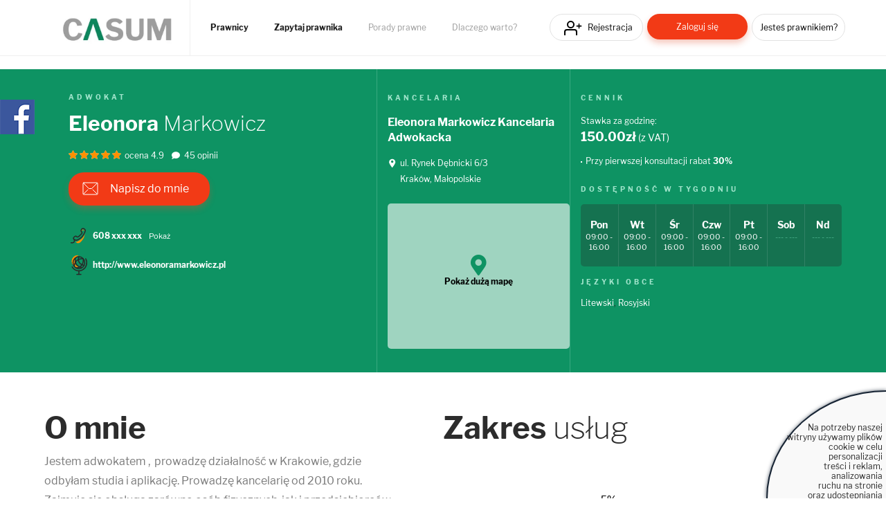

--- FILE ---
content_type: text/html; charset=UTF-8
request_url: https://casum.pl/Adwokat/Eleonora-Markowicz?answerPage=2
body_size: 14824
content:
<!DOCTYPE html>
<html lang="pl">
    <head>
        <!-- CookiePro Cookie Consent Notice start for casum.pl -->






        <!-- Koniec powiadomienia o zgód plików cookie CookiePro dla casum.pl -->


    <!-- Global site tag (gtag.js) - Google Analytics -->
<script async src="https://www.googletagmanager.com/gtag/js?id=UA-15035756-25"></script>
<script>
  window.dataLayer = window.dataLayer || [];
  function gtag(){dataLayer.push(arguments);}
  gtag('js', new Date());
  gtag('config', 'UA-15035756-25');
</script>    <title>Adwokat
    Eleonora Markowicz
            - Kraków</title>
    <meta charset="UTF-8" />
    <meta name="viewport" content="width=device-width, initial-scale=1">
    <meta name="description" content="Adwokat Eleonora Markowicz - skontaktuj się z prawnikiem z miasta Kraków. Sprawdź zakres oferowanych usług prawnych.">
    <meta name="keywords" content="adwokat, radca prawny, prawnik, prawo, porady prawne">
    <meta property="og:image" content="https://www.casum.pl/bundles/app/images/logo-casum.png" 
    <meta property=”og:url” content=”https://casum.pl” />
        <link rel="icon" type="image/x-icon" href="/favicon.ico" />
        
    <link rel="stylesheet" href="/bundles/app/css/jquery.datetimepicker.css" />
    <link rel="stylesheet" href="/bundles/app/js/ui/jquery-ui.min.css" />
    <link rel="stylesheet" href="/bundles/app/css/bootstrap.min.css">
    <link rel="stylesheet" href="/build/app.0efeaefb.css">
    <link rel="stylesheet" href="https://use.fontawesome.com/releases/v5.0.13/css/all.css" integrity="sha384-DNOHZ68U8hZfKXOrtjWvjxusGo9WQnrNx2sqG0tfsghAvtVlRW3tvkXWZh58N9jp" crossorigin="anonymous">
</head>
<body>

    
<header class="page-head">
    <div class="grid">
        <div class="page-logo">
            <a href="/"><img class="lazy-load-img" data-src="/bundles/app/images/logo-casum.webp" alt="Logo" /></a>
        </div>

        <nav class="primary-nav">
                        <ul>
                <li class="primary-nav__item"><a href="/prawnicy" class="primary-nav__link" title="Prawnicy">Prawnicy</a></li>
                <li class="primary-nav__item"><a href="/zadaj-bezplatne-pytanie" class="primary-nav__link" title="Zapytaj prawnika">Zapytaj prawnika</a></li>
                <li class="primary-nav__item"><a href="/porady-prawne" class="primary-nav__link" title="Porady prawne">Porady prawne</a></li>
                <li class="primary-nav__item"><a href="/dlaczego-warto" class="primary-nav__link" title="Dlaczego warto?">Dlaczego warto?</a></li>
            </ul>
        </nav>

        <nav class="secondary-nav">
                            <ul>
                    <li class="secondary-nav__item"><a href="/rejestracja" class="secondary-nav__link btn btn__icon icon__register btn--header-register" title="Rejestracja">Rejestracja</a></li>
                    <li class="secondary-nav__item"><a href="/logowanie" class="secondary-nav__link btn btn__short btn__fill btn__fill--red btn--header-login" title="Zaloguj się">Zaloguj się</a></li>
                    <li class="secondary-nav__item"><a href="/rejestracja?type=lawyer" class="secondary-nav__link btn btn__text--small btn--header-ask" title="Jesteś prawnikiem?">Jesteś prawnikiem?</a></li>
                </ul>
                    </nav>

    </div>
</header>

<p class="hamburger__menu--link"><img src="/bundles/app/images/icons/icon__hamburger.svg" alt="Menu" class="mobile-only" /></p>

<div class="hamburger__menu">
    <div class="hamburger__menu--content"></div>
</div>
    
<div class="main-widget-1 hidden" data-url="/rejestracja">
    <span class="main-widget-1__btn-close hidden" title="Zamknij"><i class="far fa-times-circle"></i></span>
    
    <p>Stwórz <strong>darmową</strong> stronę www Twojej kancelarii.<br/><br/>
        <strong>250 osób dziennie</strong> szuka porady prawnej.<br/>
        Reklamuj się za darmo wśród <span class="main-widget-1__respect"><strong>18 mln</strong></span> użytkowników serwisów:
    </p>
    
    <div class="main-widget-1__slider">

        <a href="https://www.arslege.pl/" target="_blank"><img src="/bundles/app/images/arslege.png" alt="Logo arslege" /></a>
        <a href="https://www.bankier.pl/" rel="nofollow" target="_blank"><img src="/bundles/app/images/logo_bankier.webp" alt="Logo bankier" /></a>
        <a href="https://www.pb.pl/" rel="nofollow" target="_blank"><img src="/bundles/app/images/logo_puls_biznesu.webp" alt="Logo puls biznesu" /></a>
        <a href="https://www.lexlege.pl/" target="_blank"><img src="/bundles/app/images/logo_lexlege.webp" alt="Logo lexlege" /></a>
            
    </div>
</div>

<main>
    <div class="container">
        <div class="row">
            <div class="col-md-12">
                            </div>
        </div>
    </div>
        <div id="content">

        <div class="box__record">

            <div class="box__record--top">

                <div class="grid">

                    <div class="box__record--top-content">

                        <div class="box__record-lawyer">

                            <div class="box__record--primary">
                                <p>
                                                                            <svg
                    class="lazy-load-img"
                    aria-hidden="true"
                    focusable="false"
                    data-prefix="fas"
                    data-icon="circle"
                    role="img"
                    xmlns="http://www.w3.org/2000/svg"
                    viewBox="0 0 512 512">
                    <path fill="#ffe6cc" d="M256 8C119 8 8 119 8 256s111 248 248 248 248-111 248-248S393 8 256 8z"></path>
                    <text style="font-family: Libre Franklin;" x="50%" y="50%" fill="white" text-anchor="middle" alignment-baseline="middle" dy=".3em" font-size="200">EM</text>
                </svg>
                                                                    </p>
                            </div>

                            <div class="box__record--secondary">
                                <h1>
                                    <p class="box__record-lawyer--par">Adwokat</p>

                                    <p class="box__record-lawyer--name"><a href="/Adwokat/Eleonora-Markowicz" title="Adwokat Eleonora Markowicz"><strong>Eleonora</strong> Markowicz</a></p>
                                </h1>
                                <div class="box__record-lawyer--stars lawyer-stars-box">
                                    <input type="hidden" class="lawyer-stars-box__value" value="4.87" />
                                    <div class="stars-outer" title="Ocena 4.8">
                                        <div class="stars-inner"></div>
                                    </div>
                                                                        <a class="box__reviews--anchor" href="#box__reviews-wrapper">                                        ocena 4.9
                                        <span class="box__record-lawyer--reviews-info">
                                            <i class="fas fa-comment"></i>
                                                                                        45
                                                                                                                                                                                    opinii
                                                                                    </span>
                                        </a>                                </div>

                                <p class="box__record-lawyer--cta"><a href="/Adwokat/Eleonora-Markowicz/zadaj-pytanie" class="btn btn__large btn__fill btn__fill--red btn__icon icon__envelope" title="Napisz do mnie">Napisz do mnie</a></p>

                                <div class="box__record-lawyer--contact">
                                    
                                        <p class="box__record-lawyer--phone">
                                            <span><a class="box__record-lawyer--phone__number" href="tel:608735697" title="608735697" data-number="608735697">608 xxx xxx</a><a href="#" class="show-full-number" data-toggle="tooltip" title="Pamiętaj! Podczas rozmowy z prawnikiem powołaj się na casum.pl.">Pokaż</a></span>
                                        </p>

                                    

                                    
                                                                                    <p class="box__record-lawyer--web">
                                                <span><a href="http://www.eleonoramarkowicz.pl" target="_blank" rel="nofollow" title="http://www.eleonoramarkowicz.pl">http://www.eleonoramarkowicz.pl</a></span>
                                            </p>
                                        
                                                                        <input type="hidden" class="show-full-number-url" value="/profil-prawnika/49619/pokaz-kontakt" />
                                </div>

                            </div>

                        </div>

                        <div class="box__record-company">

                            
                                <p class="box__record-lawyer--par">Kancelaria</p>

                                <h2><p class="box__record-lawyer--company"><a href="/wizytowka-kancelarii/Eleonora-Markowicz-Kancelaria-Adwokacka" title="Eleonora Markowicz Kancelaria Adwokacka">Eleonora Markowicz Kancelaria Adwokacka</a></p></h2>

                                <p class="box__record-lawyer--street">
                                                                            ul. Rynek Dębnicki
                                    
                                                                            6/3
                                                                    </p>

                                <p class="box__record-lawyer--city">
                                                                            
                                    
                                                                            Kraków, Małopolskie
                                                                    </p>

                            
                            <div class="box__record-lawyer--map">
                                <div class="box__search-results-link--shadow"><i class="fas fa-map-marker-alt"></i><p>Pokaż dużą mapę</p></div>

                                                                    <iframe class="box__record-lawyer--map__map" src="https://www.google.com/maps/embed/v1/place?key=AIzaSyCvmOXBUZPt0EyBFQRPLxR3ePp0ZGhIUwU&amp;q=Kraków,Rynek+Dębnicki+6/3,Małopolskie" allowFullScreen="true" webkitallowfullscreen="true" mozallowfullscreen="true"></iframe>
                                                                </div>

                        </div>

                        <div class="box__record-pricelist">

                            
                                <div class="box__record-pricelist--top">

                                    <p class="box__record-lawyer--par">Cennik</p>

                                    <p class="box__record-lawyer--rate">
                                        Stawka za godzinę:<br>
                                        <span><strong>150.00zł</strong> (z VAT)</span>
                                    </p>

                                    <ul class="list-d">
                                                                                    <li class="list-d__item">Przy pierwszej konsultacji rabat <strong>30%</strong></li>
                                                                                </ul>

                                </div>

                                <div class="box__record-pricelist--bottom">

                                    <p class="box__record-lawyer--par mod-a">Dostępność w tygodniu</p>

                                    <div class="box__record-availability">

                                        
                                            <div class="box__record-availability--item">

                                                <p class="box__record-availability--day">Pon</p>
                                                <p class="box__record-availability--hour">
                                                                                                            <span>09:00</span>
                                                                                                        -
                                                                                                            <span>16:00</span>
                                                                                                    </p>

                                            </div>
                                            <div class="box__record-availability--item">

                                                <p class="box__record-availability--day">Wt</p>
                                                <p class="box__record-availability--hour">
                                                                                                            <span>09:00</span>
                                                                                                        -
                                                                                                            <span>16:00</span>
                                                                                                    </p>

                                            </div>
                                            <div class="box__record-availability--item">

                                                <p class="box__record-availability--day">Śr</p>
                                                <p class="box__record-availability--hour">
                                                                                                            <span>09:00</span>
                                                                                                        -
                                                                                                            <span>16:00</span>
                                                                                                    </p>

                                            </div>
                                            <div class="box__record-availability--item">

                                                <p class="box__record-availability--day">Czw</p>
                                                <p class="box__record-availability--hour">
                                                                                                            <span>09:00</span>
                                                                                                        -
                                                                                                            <span>16:00</span>
                                                                                                    </p>

                                            </div>
                                            <div class="box__record-availability--item">

                                                <p class="box__record-availability--day">Pt</p>
                                                <p class="box__record-availability--hour">
                                                                                                            <span>09:00</span>
                                                                                                        -
                                                                                                            <span>16:00</span>
                                                                                                    </p>

                                            </div>
                                            <div class="box__record-availability--item">

                                                <p class="box__record-availability--day">Sob</p>
                                                <p class="box__record-availability--hour mod-a">
                                                                                                            ---
                                                                                                        -
                                                                                                            ---
                                                                                                    </p>

                                            </div>
                                            <div class="box__record-availability--item">

                                                <p class="box__record-availability--day">Nd</p>
                                                <p class="box__record-availability--hour mod-a">
                                                                                                            ---
                                                                                                        -
                                                                                                            ---
                                                                                                    </p>

                                            </div>
                                                                            </div>

                                </div>

                                                                    <div class="box__record-pricelist--languages">

                                        <p class="box__record-lawyer--par mod-a">Języki obce</p>
                                        <div class="box__record-pricelist--languages__list">

                                            
                                                                                                                                                            <a href="/prawnicy/pl?lawyer_search_filters%5Blang%5D%5B%5D=53" title="Litewski">Litewski</a>, 
                                                                                                    
                                            
                                                                                                                                                            <a href="/prawnicy/pl?lawyer_search_filters%5Blang%5D%5B%5D=76" title="Rosyjski">Rosyjski</a>
                                                                                                    
                                            
                                        </div>

                                    </div>
                                
                            
                        </div>

                    </div>

                </div>

            </div>


                            <div class="box__record-bottom">

                    <div class="grid">

                        <div class="box__record--bottom-inner">

                            <div class="box__record--bottom-primary">

                                <h2 class="header-c"><strong>O mnie</strong></h2>

                                <div class="box__record-bottom--desc">
                                    <p>Jestem adwokatem ,&nbsp; prowadzę działalność w Krakowie, gdzie odbyłam studia i aplikację. Prowadzę kancelarię od 2010 roku. Zajmuję się obsługą zar&oacute;wno os&oacute;b fizycznych, jak i przedsiębiorc&oacute;w.&nbsp; Obsługę prawną prowadzę także w języku rosyjskim.</p>
                                </div>

                            </div>

                            <div class="box__record--bottom-secondary">

                                <h2 class="header-c" style="display:inline-block;"><strong>Zakres</strong> usług</h2>

                                
                                <div class="box__record--bottom-secondary__chart">

                                    <canvas id="example-chart"></canvas>
                                    <input type="hidden" class="url-lawyer-chart-categories" value="/prawnik-wykres/kategorie/49619" />

                                </div>

                                <div class="box__record--bottom-secondary__legend"></div>

                            </div>

                        </div>

                    </div>

                </div>

                <div class="box__record--cv">

                    <div class="box__record--cv-inner">

                        <ul class="tabs-nav mod-a">
                            <li><a href="#experience" title="Doświadczenie">Doświadczenie</a></li>
                            <li><a href="#education" title="Wykształcenie, języki i kursy">Wykształcenie, języki i kursy</a></li>
                            <li><a href="#cases" title="Przeprowadzone sprawy">Przeprowadzone sprawy</a></li>
                        </ul>

                        <div class="tabs">
                            <div class="tab" id="experience">

                                <div class="box__record--cv-content">

                                    <ul class="list-f">

                                        
                                            
                                                <li class="list-f__item">

                                                    <p class="list-f__par-a">Kaczor Klimczyk Pucher Wypiór adwokaci spółka partnerska</p>
                                                    <p class="list-f__par-b">
                                                                                                                    Prawnik
                                                                                                            </p>
                                                                                                            <p class="list-f__par-c">2005 - 2010</p>
                                                                                                        <p class="list-f__par-d"></p>

                                                </li>

                                            
                                                <li class="list-f__item">

                                                    <p class="list-f__par-a">Eleonora Markowicz Kancelaria  Adwokacka</p>
                                                    <p class="list-f__par-b">
                                                                                                                    Adwokat
                                                                                                            </p>
                                                                                                        <p class="list-f__par-d">Świadczę usługi prawne zarówno na rzecz osób fizycznych, jak i przedsiębiorców.  Zajmuję się sprawami z szeroko  pojętego prawa cywilnego i gospodarczego, jak równiez  sprawami z zakresu prawa pracy oraz sprawami karnymi.  Biegle władam językiem rosyjskim i litewskim.</p>

                                                </li>

                                            
                                        
                                    </ul>

                                    <div class="box__record--cv-content-more">
                                        <ul class="list-f">

                                                                                                                                            
                                                                                                        
                                                
                                                                                                        
                                                
                                                                                    </ul>

                                    </div>

                                </div>

                                
                            </div>
                            <div class="tab" id="education">

                                <div class="box__record--cv-content">
                                    <h4>Uczelnie</h4>
                                                                            <hr/>
                                        <ul class="list-f">
                                            
                                                <li class="list-f__item">

                                                    <p class="list-f__par-a">Uniwersytet Jagielloński</p>
                                                    <p class="list-f__par-b">
                                                                                                                    magister,
                                                                                                                                                                            Prawo
                                                                                                            </p>
                                                                                                        <p class="list-f__par-d">
                                                                                                            </p>

                                                </li>

                                                                                    </ul>
                                    
                                    <h4>Języki</h4>
                                                                            <hr/>
                                        <ul class="list-f">
                                            
                                                <li class="list-f__item">

                                                    <p class="list-f__par-a">
                                                                                                                    Litewski
                                                                                                            </p>
                                                    <p class="list-f__par-b">Język ojczysty lub osoba dwujęzyczna</p>

                                                </li>

                                            
                                                <li class="list-f__item">

                                                    <p class="list-f__par-a">
                                                                                                                    Rosyjski
                                                                                                            </p>
                                                    <p class="list-f__par-b">Język ojczysty lub osoba dwujęzyczna</p>

                                                </li>

                                                                                    </ul>
                                    
                                    <h4>Kursy</h4>
                                                                            - brak wpisów
                                    
                                </div>

                            </div>
                            <div class="tab" id="cases">

                                <div class="box__record--cv-content">

                                                                            <ul class="list-f">
                                                                                            <li class="list-f__item">

                                                    <p class="list-f__par-a">
                                                                                                                    Sprawa dt. kategorii: Pozostałe sprawy firmowe<br/>
                                                                                                            </p>
                                                    <p class="list-f__par-c">Data zakończenia: 2026-01-19</p>
                                                    <p class="list-f__par-d">
                                                                                                                    Likwidacja spółek z o.o.
                                                                                                            </p>

                                                </li>

                                                                                            <li class="list-f__item">

                                                    <p class="list-f__par-a">
                                                                                                                    Sprawa dt. kategorii: Działalność gospodarcza- zakładanie i obsługa<br/>
                                                                                                            </p>
                                                    <p class="list-f__par-c">Data zakończenia: 2026-01-19</p>
                                                    <p class="list-f__par-d">
                                                                                                                    Stała  i doraźna obsługa firmy,  reprezentacja w postępowaniach rejestrowych, przygotowanie  uchwał na zzw,  reprezentacja w postępowaniach sądowych i egzekucyjnych przeciwko dłużnikom
                                                                                                            </p>

                                                </li>

                                                                                            <li class="list-f__item">

                                                    <p class="list-f__par-a">
                                                                                                                    Sprawa dt. kategorii: Nieruchomości<br/>
                                                                                                            </p>
                                                    <p class="list-f__par-c">Data zakończenia: 2026-01-19</p>
                                                    <p class="list-f__par-d">
                                                                                                                    Zniesienie wspówłasności, zasiedzenie, dział majątku wspólnego obejmującego nieruchomość.
                                                                                                            </p>

                                                </li>

                                                                                            <li class="list-f__item">

                                                    <p class="list-f__par-a">
                                                                                                                    Sprawa dt. kategorii: Rozwody<br/>
                                                                                                            </p>
                                                    <p class="list-f__par-c">Data zakończenia: 2026-01-19</p>
                                                    <p class="list-f__par-d">
                                                                                                                    Zastępstwo w sprawach o rozwód
                                                                                                            </p>

                                                </li>

                                                                                            <li class="list-f__item">

                                                    <p class="list-f__par-a">
                                                                                                                    Sprawa dt. kategorii: Spadki i testamenty<br/>
                                                                                                            </p>
                                                    <p class="list-f__par-c">Data zakończenia: 2026-01-19</p>
                                                    <p class="list-f__par-d">
                                                                                                                    Sprawy  o stwierdzenie nabycia spadku oraz o zachowek
                                                                                                            </p>

                                                </li>

                                                                                    </ul>
                                    
                                </div>

                            </div>
                        </div>

                    </div>
                </div>


                <div class="grid">

                    <div id="box__reviews-wrapper" class="box__reviews">

                        <h2 class="header-c"><strong>Opinie</strong></h2>

                        <div class="box__reviews--top">

                            <div class="box__reviews--top-inner">
                                <p class="box__review--top-rating">4.8</p>
                                <div class="box__reviews--top-content">
                                    <p class="box__review--top-title">Ocena ogólna</p>
                                    <div class="box__review--top-stars lawyer-stars-box">
                                        <input type="hidden" class="lawyer-stars-box__value" value="4.87" />
                                        <div class="stars-outer" title="Ocena 4.8">
                                            <div class="stars-inner"></div>
                                        </div>
                                                                                (45
                                                                                                                                                                    opinii)
                                        
                                    </div>
                                </div>
                            </div>

                            <p class="box__reviews--top-cta"><button class="btn btn__short btn__fill btn__fill--red btn__show-rate-form" title="Dodaj opinię" data-toggle="collapse" data-target="#add-new-review">Dodaj opinię</button></p>

                        </div>

                                                    <div id="add-new-review" class="collapse">

                                <div class="box__reviews__add-new">
                                    <h3>Dodaj swoją opinię</h3>

                                    <div>
                                        <p><strong>Jak prawidłowo napisać opinię, aby została opublikowana?</strong></p>

                                        <p>Pamiętaj, żeby Twoja opinia:</p>

                                        <ul class="box__reviews__add-new--list">
                                            <li>nie zawierała wrogich, niekulturalnych zwrotów,</li>
                                            <li>dotyczyła jednego, konkretnego prawnika,</li>
                                            <li>była szczegółowa i bogata w detale dotyczące przeprowadzonej sprawy,</li>
                                            <li>nie odnosiła się do sfery prywatnej prawnika,</li>
                                            <li>opisywała tylko Twoje doświadczenia, a nie przypadki innych osób.</li>
                                        </ul>

                                    </div>

                                    <div class="box__reviews__add-new--msg"></div>



                                    <form name="form" method="post" id="box__reviews__add-new--form">

                                    <div class="form-group">
                                        <label for="form_ocena">Twoja ocena</label>
                                        <div class="form-input-error">
                                            
                                        </div>
                                        <div class="star-rating" title="Ocena 0">
                                            <span class="far fa-star" data-rating="1"></span>
                                            <span class="far fa-star" data-rating="2"></span>
                                            <span class="far fa-star" data-rating="3"></span>
                                            <span class="far fa-star" data-rating="4"></span>
                                            <span class="far fa-star" data-rating="5"></span>
                                            <input type="text" id="form_ocena" name="form[ocena]" class="hidden" />
                                        </div>
                                    </div>

                                    <div class="form-group row">
                                        <div class="col-md-3">
                                            <label for="form_email" class="required">Adres e-mail</label>
                                            <div class="form-input-error">
                                                
                                            </div>
                                            <input type="email" id="form_email" name="form[email]" required="required" class="form-control" />
                                        </div>

                                        <div class="col-md-3">
                                            <label for="form_dataOstatniegoKontaktu">Data ostatniego kontaktu</label>
                                            <div class="form-input-error">
                                                
                                            </div>
                                            <input type="text" id="form_dataOstatniegoKontaktu" name="form[dataOstatniegoKontaktu]" class="form-control date-time-picker" />
                                        </div>
                                    </div>

                                    <div class="form-group row">
                                        <div class="col-md-6">
                                            <label for="form_rodzajSprawy" class="required">Rodzaj sprawy</label>
                                            <div class="form-input-error">
                                                
                                            </div>
                                            <input type="text" id="form_rodzajSprawy" name="form[rodzajSprawy]" required="required" class="form-control" />
                                        </div>
                                    </div>

                                    <div class="form-group">
                                        <label for="form_opis" class="required">Opis</label> <span class="form-group__text-counter"><span class="counter">0</span>/600 znaków</span>
                                        <div class="form-input-error">
                                            
                                        </div>
                                        <textarea id="form_opis" name="form[opis]" required="required" placeholder="Komentarz do oceny" class="form-control"></textarea>
                                    </div>

                                    <div class="form-group row">
                                        <div class="col-md-6">
                                            <label for="form_podpis" class="required">Podpis</label>
                                            <div class="form-input-error">
                                                
                                            </div>
                                            <input type="text" id="form_podpis" name="form[podpis]" required="required" class="form-control" />
                                        </div>
                                    </div>

                                    <div class="form-input-error"></div>
                                    <div class="form-create-question__holder mod-a">

                                        <input type="checkbox" id="form_zgody_1" name="form[zgody][]" class="checkbox__custom" value="1" />
                                        <label class="form-registration__label" for="form_zgody_1">* Oświadczam, że zapoznałem się z <a href="/regulamin?v=20241103">Regulaminem</a> i akceptuję jego treść.</label>

                                    </div>

                                    <div class="form-input-error"></div>
                                    <div class="form-create-question__holder mod-a">

                                        <input type="checkbox" id="form_zgody_2" name="form[zgody][]" class="checkbox__custom" value="2" />
                                        <label class="form-registration__label" for="form_zgody_2">Wyrażam zgodę na otrzymywanie od Prawomaniacy Sp. z o.o. informacji handlowych drogą elektroniczną dotyczących produktów i usług partnerów spółki.</label>

                                    </div>

                                    <div class="box__alert-a box__alert-a--info">
                                        <p class="box__alert-a--par">
                                            * Opinia będzie publicznie widoczna w internecie po akceptacji przez moderatora.
                                        </p>
                                    </div>

                                    <button type="submit" class="btn btn__short btn__fill btn__fill--red btn--rate-lawyer">Wyślij <i class="fas fa-long-arrow-alt-right"></i></button>

                                    <input type="hidden" id="form__token" name="form[_token]" value="_0N3ZqfUCB9u8-q80n-SdNwBdlz16p7L-onhVxdHRP8" /></form>

                                    <input type="hidden" class="show-rate-form" value="" />

                                </div>

                            </div>
                        
                                                    <ul class="nav nav-tabs list-e">
                                <li class="list-e__item active"><a href="#all-ratings" class="list-e__link state-active" data-toggle="tab" title="Wszystkie opinie (45)">Wszystkie opinie (45)</a></li>
                                <li class="list-e__item"><a href="#positive-ratings" class="list-e__link" data-toggle="tab" title="Pozytywne (45)">Pozytywne (45)</a></li>
                                <li class="list-e__item"><a href="#neutral-ratings" class="list-e__link" data-toggle="tab" title="Neutralne (0)">Neutralne (0)</a></li>
                                <li class="list-e__item"><a href="#negative-ratings" class="list-e__link" data-toggle="tab" title="Negatywne (0)">Negatywne (0)</a></li>
                            </ul>
                        
                        <div class="tab-content">
                            <div class="tab-pane fade in active" id="all-ratings">
                                    
        <div id="lawyer-opinion-425" class="box__review">

            <p class="box__review--author">
                M
            </p>

            <p class="box__review--date-place">
                <span class="box__review--date">2020.01.17</span> 
            </p>

            <div class="box__review--stars lawyer-stars-box">
                <input type="hidden" class="lawyer-stars-box__value" value="4" />
                <div class="stars-outer" title="Ocena 4">
                    <div class="stars-inner"></div>
                </div>
            </div>

            <div class="box__more-details">
                                            </div>

            <p class="box__review--answer">
                Generalnie dość rozbudowana odpowiedź na moje pytania, natomiast nie został rozwinięty temat odprawy w sytuacji likwidacji samego miejsca pracy i/lub 
            </p>

            
                <div class="box__review--answer-wrapper">
                    <p class="box__review--answer">
                        likwidacji stanowiska pracy, dlatego 4 gwiazdki. Czytałem w internecie że były już takie sprawy w których to odprawa wtedy się należy, a mam też kolegę z pracy, który taką odprawę od firmy, w której pracuje dostanie, bo w nowym miejscu jego stanowiska pracy nie będzie.
                    </p>
                </div>

                <p class="box__review--more"><a class="go-b" title="Zobacz więcej">Zobacz więcej</a></p>
            
            <div class="clr"></div>
            <br/>
            <div class="box__review--helpful">
                <div class="box__review--helpful__info-box"></div>
                <span class="box__review--helpful__title">Czy uznajesz opinię za pomocną?</span>
                <div class="box__review--helpful__more-info">
                                            100% uznało tę opinię za pomocną
                        (1 głos)
                                    </div>
                <div class="box__review--helpful__btn">
                    <button class="btn btn-default box__review--helpful__btn__item" title="Uznajesz tę opinię za pomocną?" data-url="/opinia/425/pomocna/1">TAK</button>
                    <button class="btn btn-default box__review--helpful__btn__item" title="Uważasz, że opinia jest nieprzydatna?" data-url="/opinia/425/pomocna/0">NIE</button>
                </div>
            </div>

        </div>

    
        <div id="lawyer-opinion-431" class="box__review">

            <p class="box__review--author">
                Anonim
            </p>

            <p class="box__review--date-place">
                <span class="box__review--date">2020.01.18</span> 
            </p>

            <div class="box__review--stars lawyer-stars-box">
                <input type="hidden" class="lawyer-stars-box__value" value="5" />
                <div class="stars-outer" title="Ocena 5">
                    <div class="stars-inner"></div>
                </div>
            </div>

            <div class="box__more-details">
                                            </div>

            <p class="box__review--answer">
                
            </p>

            
            <div class="clr"></div>
            <br/>
            <div class="box__review--helpful">
                <div class="box__review--helpful__info-box"></div>
                <span class="box__review--helpful__title">Czy uznajesz opinię za pomocną?</span>
                <div class="box__review--helpful__more-info">
                                    </div>
                <div class="box__review--helpful__btn">
                    <button class="btn btn-default box__review--helpful__btn__item" title="Uznajesz tę opinię za pomocną?" data-url="/opinia/431/pomocna/1">TAK</button>
                    <button class="btn btn-default box__review--helpful__btn__item" title="Uważasz, że opinia jest nieprzydatna?" data-url="/opinia/431/pomocna/0">NIE</button>
                </div>
            </div>

        </div>

    
        <div id="lawyer-opinion-451" class="box__review">

            <p class="box__review--author">
                Krystyna z Łodzi
            </p>

            <p class="box__review--date-place">
                <span class="box__review--date">2020.01.28</span> 
            </p>

            <div class="box__review--stars lawyer-stars-box">
                <input type="hidden" class="lawyer-stars-box__value" value="5" />
                <div class="stars-outer" title="Ocena 5">
                    <div class="stars-inner"></div>
                </div>
            </div>

            <div class="box__more-details">
                                            </div>

            <p class="box__review--answer">
                Jeszcze raz dziękuję. Pomogła mi Pani. Wniosłam sprawę do sądu. Mam nadzieje, że sąd w postępowaniu zaocznym załatwi sprawę, nie ma sensu wzywać wszys
            </p>

            
                <div class="box__review--answer-wrapper">
                    <p class="box__review--answer">
                        tkich uczestników, bo sprawa jest oczywista. Jeszcze raz bardzo dziękuję.
                    </p>
                </div>

                <p class="box__review--more"><a class="go-b" title="Zobacz więcej">Zobacz więcej</a></p>
            
            <div class="clr"></div>
            <br/>
            <div class="box__review--helpful">
                <div class="box__review--helpful__info-box"></div>
                <span class="box__review--helpful__title">Czy uznajesz opinię za pomocną?</span>
                <div class="box__review--helpful__more-info">
                                            0% uznało tę opinię za pomocną
                        (1 głos)
                                    </div>
                <div class="box__review--helpful__btn">
                    <button class="btn btn-default box__review--helpful__btn__item" title="Uznajesz tę opinię za pomocną?" data-url="/opinia/451/pomocna/1">TAK</button>
                    <button class="btn btn-default box__review--helpful__btn__item" title="Uważasz, że opinia jest nieprzydatna?" data-url="/opinia/451/pomocna/0">NIE</button>
                </div>
            </div>

        </div>

    
    <div class="navigation text-center">
        
    <ul class="pagination">

            <li class="pagination__item disabled">
            <span class="pagination__link pagination__link--prev"></span>
        </li>
    
    
                        <li class="pagination__item">
                <span class="pagination__link state-active">1</span>
            </li>
        
                        <li class="pagination__item">
                <a class="pagination__link" href="/Adwokat/Eleonora-Markowicz?answerPage=2&amp;rating=2#box__reviews-wrapper">2</a>
            </li>
        
                        <li class="pagination__item">
                <a class="pagination__link" href="/Adwokat/Eleonora-Markowicz?answerPage=2&amp;rating=3#box__reviews-wrapper">3</a>
            </li>
        
                        <li class="pagination__item">
                <a class="pagination__link" href="/Adwokat/Eleonora-Markowicz?answerPage=2&amp;rating=4#box__reviews-wrapper">4</a>
            </li>
        
                        <li class="pagination__item">
                <a class="pagination__link" href="/Adwokat/Eleonora-Markowicz?answerPage=2&amp;rating=5#box__reviews-wrapper">5</a>
            </li>
        
    
                                        <li class="pagination__item disabled">
                    <span class="pagination__link">&hellip;</span>
                </li>
                            <li class="pagination__item">
            <a class="pagination__link" href="/Adwokat/Eleonora-Markowicz?answerPage=2&amp;rating=15#box__reviews-wrapper">15</a>
        </li>
    
            <li class="pagination__item">
            <a class="pagination__link pagination__link--next" rel="next" href="/Adwokat/Eleonora-Markowicz?answerPage=2&amp;rating=2#box__reviews-wrapper"></a>
        </li>
        </ul>

    </div>
                            </div>

                            <div class="tab-pane fade" id="positive-ratings">
                                    
        <div id="lawyer-opinion-5636" class="box__review">

            <p class="box__review--author">
                ml.
            </p>

            <p class="box__review--date-place">
                <span class="box__review--date">2025.10.07</span> 
            </p>

            <div class="box__review--stars lawyer-stars-box">
                <input type="hidden" class="lawyer-stars-box__value" value="5" />
                <div class="stars-outer" title="Ocena 5">
                    <div class="stars-inner"></div>
                </div>
            </div>

            <div class="box__more-details">
                                            </div>

            <p class="box__review--answer">
                Odpowiedz pomocna. Dziekuje!
            </p>

            
            <div class="clr"></div>
            <br/>
            <div class="box__review--helpful">
                <div class="box__review--helpful__info-box"></div>
                <span class="box__review--helpful__title">Czy uznajesz opinię za pomocną?</span>
                <div class="box__review--helpful__more-info">
                                    </div>
                <div class="box__review--helpful__btn">
                    <button class="btn btn-default box__review--helpful__btn__item" title="Uznajesz tę opinię za pomocną?" data-url="/opinia/5636/pomocna/1">TAK</button>
                    <button class="btn btn-default box__review--helpful__btn__item" title="Uważasz, że opinia jest nieprzydatna?" data-url="/opinia/5636/pomocna/0">NIE</button>
                </div>
            </div>

        </div>

    
        <div id="lawyer-opinion-5610" class="box__review">

            <p class="box__review--author">
                Opole
            </p>

            <p class="box__review--date-place">
                <span class="box__review--date">2025.09.21</span> 
            </p>

            <div class="box__review--stars lawyer-stars-box">
                <input type="hidden" class="lawyer-stars-box__value" value="5" />
                <div class="stars-outer" title="Ocena 5">
                    <div class="stars-inner"></div>
                </div>
            </div>

            <div class="box__more-details">
                                            </div>

            <p class="box__review--answer">
                Bardzo szybka i rzeczowa odpowiedź. Dziękuję bardzo za pomoc????
            </p>

            
            <div class="clr"></div>
            <br/>
            <div class="box__review--helpful">
                <div class="box__review--helpful__info-box"></div>
                <span class="box__review--helpful__title">Czy uznajesz opinię za pomocną?</span>
                <div class="box__review--helpful__more-info">
                                    </div>
                <div class="box__review--helpful__btn">
                    <button class="btn btn-default box__review--helpful__btn__item" title="Uznajesz tę opinię za pomocną?" data-url="/opinia/5610/pomocna/1">TAK</button>
                    <button class="btn btn-default box__review--helpful__btn__item" title="Uważasz, że opinia jest nieprzydatna?" data-url="/opinia/5610/pomocna/0">NIE</button>
                </div>
            </div>

        </div>

    
        <div id="lawyer-opinion-5608" class="box__review">

            <p class="box__review--author">
                kazimierz
            </p>

            <p class="box__review--date-place">
                <span class="box__review--date">2025.09.21</span> 
            </p>

            <div class="box__review--stars lawyer-stars-box">
                <input type="hidden" class="lawyer-stars-box__value" value="5" />
                <div class="stars-outer" title="Ocena 5">
                    <div class="stars-inner"></div>
                </div>
            </div>

            <div class="box__more-details">
                                            </div>

            <p class="box__review--answer">
                Odpowiedz Prawnika była szybka i pomocna
            </p>

            
            <div class="clr"></div>
            <br/>
            <div class="box__review--helpful">
                <div class="box__review--helpful__info-box"></div>
                <span class="box__review--helpful__title">Czy uznajesz opinię za pomocną?</span>
                <div class="box__review--helpful__more-info">
                                    </div>
                <div class="box__review--helpful__btn">
                    <button class="btn btn-default box__review--helpful__btn__item" title="Uznajesz tę opinię za pomocną?" data-url="/opinia/5608/pomocna/1">TAK</button>
                    <button class="btn btn-default box__review--helpful__btn__item" title="Uważasz, że opinia jest nieprzydatna?" data-url="/opinia/5608/pomocna/0">NIE</button>
                </div>
            </div>

        </div>

    
    <div class="navigation text-center">
        
    <ul class="pagination">

            <li class="pagination__item disabled">
            <span class="pagination__link pagination__link--prev"></span>
        </li>
    
    
                        <li class="pagination__item">
                <span class="pagination__link state-active">1</span>
            </li>
        
                        <li class="pagination__item">
                <a class="pagination__link" href="/Adwokat/Eleonora-Markowicz?answerPage=2&amp;positiveRanking=2#box__reviews-wrapper">2</a>
            </li>
        
                        <li class="pagination__item">
                <a class="pagination__link" href="/Adwokat/Eleonora-Markowicz?answerPage=2&amp;positiveRanking=3#box__reviews-wrapper">3</a>
            </li>
        
                        <li class="pagination__item">
                <a class="pagination__link" href="/Adwokat/Eleonora-Markowicz?answerPage=2&amp;positiveRanking=4#box__reviews-wrapper">4</a>
            </li>
        
                        <li class="pagination__item">
                <a class="pagination__link" href="/Adwokat/Eleonora-Markowicz?answerPage=2&amp;positiveRanking=5#box__reviews-wrapper">5</a>
            </li>
        
    
                                        <li class="pagination__item disabled">
                    <span class="pagination__link">&hellip;</span>
                </li>
                            <li class="pagination__item">
            <a class="pagination__link" href="/Adwokat/Eleonora-Markowicz?answerPage=2&amp;positiveRanking=15#box__reviews-wrapper">15</a>
        </li>
    
            <li class="pagination__item">
            <a class="pagination__link pagination__link--next" rel="next" href="/Adwokat/Eleonora-Markowicz?answerPage=2&amp;positiveRanking=2#box__reviews-wrapper"></a>
        </li>
        </ul>

    </div>
                            </div>

                            <div class="tab-pane fade" id="neutral-ratings">
                                    
    <div class="navigation text-center">
        

    </div>
                            </div>

                            <div class="tab-pane fade" id="negative-ratings">
                                    
    <div class="navigation text-center">
        

    </div>
                            </div>

                        </div>



                    </div>
                </div>


                
                    <div class="grid">

                        <div class="box__answers">

                            <h2 class="header-c"><strong>Odpowiedzi prawnika</strong></h2>
                            <p>Wszystkich odpowiedzi: 333</p>

                            <div class="box__answers__list">
                                <div class="main--curtain hidden">

                                    <div class="lds-roller"><div></div><div></div><div></div><div></div><div></div><div></div><div></div><div></div></div>

                                </div>

                                
                                    <div class="box__answers__item">

    <div class="box__answers__item--holder clearfix">
        <p class="box__answers__item--par-a">Treść zapytania</p>
    </div>

    <h3 class="header-e">
        <a href="/porada/konkubent-po-4-odsiadkach-oczekuje-na-kolejny-wyrok-dostal-8-zarzutow" target="_blank" title="Jaki wyrok może dostać mój konkubent">Jaki wyrok może dostać mój konkubent</a>
    </h3>

    <div class="box__answers__item--lawyer clearfix">

        <div class="box__answers__item--lawyer--primary">
            <p>
                                    <svg
                    class="lazy-load-img"
                    aria-hidden="true"
                    focusable="false"
                    data-prefix="fas"
                    data-icon="circle"
                    role="img"
                    xmlns="http://www.w3.org/2000/svg"
                    viewBox="0 0 512 512">
                    <path fill="#ffe6cc" d="M256 8C119 8 8 119 8 256s111 248 248 248 248-111 248-248S393 8 256 8z"></path>
                    <text style="font-family: Libre Franklin;" x="50%" y="50%" fill="white" text-anchor="middle" alignment-baseline="middle" dy=".3em" font-size="200">EM</text>
                </svg>
                            </p>
        </div>

        <div class="box__answers__item--lawyer--secondary">

            <div class="box__answers__item--lawyer--name">
                <strong>Eleonora Markowicz</strong>: 
            </div>

            <div class="box__answers__item--lawyer--answer-text">
                <a href="/porada/konkubent-po-4-odsiadkach-oczekuje-na-kolejny-wyrok-dostal-8-zarzutow" target="_blank" title="Jaki wyrok może dostać mój konkubent">Bez wiedzy jakie to  są zarzuty, tj. jakie czyny zostały mu zarzucone (  jakie kary tam są przewidziane) i  za co  już był karany i  kiedy ( co ma wpływ na ustalenie czy  może być recydywa) nie   na podstaw do oceniania jaki wyrok może zapaść</a>
            </div>

        </div>

        <p class="box__answers__item--lawyer--date-wrapper">
            <span class="box__answers__item--lawyer--location">Starogard Gdański, Pomorskie</span>
            <span class="box__answers__item--lawyer--date">
                Odpowiedział(a) dnia: 11 Gru 2025 09:21
            </span>
        </p>


    </div>

</div>
                                
                                    <div class="box__answers__item">

    <div class="box__answers__item--holder clearfix">
        <p class="box__answers__item--par-a">Treść zapytania</p>
    </div>

    <h3 class="header-e">
        <a href="/porada/prosba-o-opinie-dotyczaca-minimalnego-okresu-odbywania-kary-uprawniajacego" target="_blank" title="Prośba o opinię dotyczącą minimalnego okresu odbywania kary uprawniającego do WPZ (art. 78 k.k.)">Prośba o opinię dotyczącą minimalnego okresu odbywania kary uprawniającego do WPZ (art. 78 k.k.)</a>
    </h3>

    <div class="box__answers__item--lawyer clearfix">

        <div class="box__answers__item--lawyer--primary">
            <p>
                                    <svg
                    class="lazy-load-img"
                    aria-hidden="true"
                    focusable="false"
                    data-prefix="fas"
                    data-icon="circle"
                    role="img"
                    xmlns="http://www.w3.org/2000/svg"
                    viewBox="0 0 512 512">
                    <path fill="#ffe6cc" d="M256 8C119 8 8 119 8 256s111 248 248 248 248-111 248-248S393 8 256 8z"></path>
                    <text style="font-family: Libre Franklin;" x="50%" y="50%" fill="white" text-anchor="middle" alignment-baseline="middle" dy=".3em" font-size="200">EM</text>
                </svg>
                            </p>
        </div>

        <div class="box__answers__item--lawyer--secondary">

            <div class="box__answers__item--lawyer--name">
                <strong>Eleonora Markowicz</strong>: 
            </div>

            <div class="box__answers__item--lawyer--answer-text">
                <a href="/porada/prosba-o-opinie-dotyczaca-minimalnego-okresu-odbywania-kary-uprawniajacego" target="_blank" title="Prośba o opinię dotyczącą minimalnego okresu odbywania kary uprawniającego do WPZ (art. 78 k.k.)">Art. 65par 1 kk  skutkuje właśnie stosowaniem art. 78 par 2 kk, gdyż nakazuje stosowanie przepisów dotyczących recydywistów  także do także do sprawcy, który z popełnienia przestępstwa uczynił sobie stałe źródło dochodu lub popełnia przestępstwo działając w zorganizowanej grupie albo związku mających na celu popełnienie przestępstwa oraz wobec sprawcy przestępstwa o charakterze terrorystycznym.   Takim przepisem jest właśnie art. 78 par 2 kk, który przewiduje ten wymóg odbycia 2/3 kary wprost dla recydywistów, a poprzez  art. 65 par 1 kk także  do innych ww. osób</a>
            </div>

        </div>

        <p class="box__answers__item--lawyer--date-wrapper">
            <span class="box__answers__item--lawyer--location">Iława, Warmińsko-mazurskie</span>
            <span class="box__answers__item--lawyer--date">
                Odpowiedział(a) dnia: 09 Gru 2025 14:48
            </span>
        </p>


    </div>

</div>
                                
                                    <div class="box__answers__item">

    <div class="box__answers__item--holder clearfix">
        <p class="box__answers__item--par-a">Treść zapytania</p>
    </div>

    <h3 class="header-e">
        <a href="/porada/wspolny-majatek-w-malzenstwie-a-dziecko-z-pierwszego-malzenstwa" target="_blank" title="Wspólny majątek w małżeństwie a dziecko z pierwszego małżeństwa">Wspólny majątek w małżeństwie a dziecko z pierwszego małżeństwa</a>
    </h3>

    <div class="box__answers__item--lawyer clearfix">

        <div class="box__answers__item--lawyer--primary">
            <p>
                                    <svg
                    class="lazy-load-img"
                    aria-hidden="true"
                    focusable="false"
                    data-prefix="fas"
                    data-icon="circle"
                    role="img"
                    xmlns="http://www.w3.org/2000/svg"
                    viewBox="0 0 512 512">
                    <path fill="#ffe6cc" d="M256 8C119 8 8 119 8 256s111 248 248 248 248-111 248-248S393 8 256 8z"></path>
                    <text style="font-family: Libre Franklin;" x="50%" y="50%" fill="white" text-anchor="middle" alignment-baseline="middle" dy=".3em" font-size="200">EM</text>
                </svg>
                            </p>
        </div>

        <div class="box__answers__item--lawyer--secondary">

            <div class="box__answers__item--lawyer--name">
                <strong>Eleonora Markowicz</strong>: 
            </div>

            <div class="box__answers__item--lawyer--answer-text">
                <a href="/porada/wspolny-majatek-w-malzenstwie-a-dziecko-z-pierwszego-malzenstwa" target="_blank" title="Wspólny majątek w małżeństwie a dziecko z pierwszego małżeństwa">Skoro działka jest Pani, to  dom  również jest  Pani. Chyba że  w przyszłości rozszerzycie wspólność majątkową z mężem na tę nieruchomość.   Dziecko Pani męża nie dziedziczy  w przyszłości po Pani,  tylko po swoim  ojcu, a Pani mężu, który jak rozumiem  na chwilę obecną  nie jest współwłaścicielem domu.    Żeby  się zabezpieczyć w kwestiach  spadkowych, to dziecko musiałoby się zrzec  dziedziczenia po ojcu,  albo ojciec  musiałby go wydziedziczyć,  do czego   w tej chwili raczej nie ma podstaw</a>
            </div>

        </div>

        <p class="box__answers__item--lawyer--date-wrapper">
            <span class="box__answers__item--lawyer--location">Opole, Opolskie</span>
            <span class="box__answers__item--lawyer--date">
                Odpowiedział(a) dnia: 09 Gru 2025 09:09
            </span>
        </p>


    </div>

</div>
                                
                                    <div class="box__answers__item">

    <div class="box__answers__item--holder clearfix">
        <p class="box__answers__item--par-a">Treść zapytania</p>
    </div>

    <h3 class="header-e">
        <a href="/porada/zatrzymala-mnie-policja-i-znalazla-u-mnie-150gram-amfetaminy-i-10gram" target="_blank" title="Zatrzymała mnie policja i znalazła u mnie 150gram amfetaminy i 10gram marihuany co mi grozi">Zatrzymała mnie policja i znalazła u mnie 150gram amfetaminy i 10gram marihuany co mi grozi</a>
    </h3>

    <div class="box__answers__item--lawyer clearfix">

        <div class="box__answers__item--lawyer--primary">
            <p>
                                    <svg
                    class="lazy-load-img"
                    aria-hidden="true"
                    focusable="false"
                    data-prefix="fas"
                    data-icon="circle"
                    role="img"
                    xmlns="http://www.w3.org/2000/svg"
                    viewBox="0 0 512 512">
                    <path fill="#ffe6cc" d="M256 8C119 8 8 119 8 256s111 248 248 248 248-111 248-248S393 8 256 8z"></path>
                    <text style="font-family: Libre Franklin;" x="50%" y="50%" fill="white" text-anchor="middle" alignment-baseline="middle" dy=".3em" font-size="200">EM</text>
                </svg>
                            </p>
        </div>

        <div class="box__answers__item--lawyer--secondary">

            <div class="box__answers__item--lawyer--name">
                <strong>Eleonora Markowicz</strong>: 
            </div>

            <div class="box__answers__item--lawyer--answer-text">
                <a href="/porada/zatrzymala-mnie-policja-i-znalazla-u-mnie-150gram-amfetaminy-i-10gram" target="_blank" title="Zatrzymała mnie policja i znalazła u mnie 150gram amfetaminy i 10gram marihuany co mi grozi">150 gramów amfetaminy to znaczna ilość,  zatem klasyfikacja będzie z art. 62  ust 2 ustawy o przeciwdziałaniu  narkomanii, a tam jest kara  od 1 roku do lat 10. Przy takiej ilości trudno jest uwierzyć, że było to na potrzeby własne,  co może wpłynąć na  wymiar kary.  Skoro  już się Pan przyznał, to  negocjowałabym  z prokuratorem karę i wniosek o skazanie bez rozprawy, aby  uzyskać  jak najmniejszy wymiar kary.  Karę 1 roku  pozbawienia wolności można  zawiesić, większej  nie.    Trzeba by poszukiwać w tej sytuacji możliwości do nadzwyczajnego złagodzenia kary, aby zejść poniżej roku</a>
            </div>

        </div>

        <p class="box__answers__item--lawyer--date-wrapper">
            <span class="box__answers__item--lawyer--location">Pruszcz Gdański, Pomorskie</span>
            <span class="box__answers__item--lawyer--date">
                Odpowiedział(a) dnia: 09 Gru 2025 08:28
            </span>
        </p>


    </div>

</div>
                                                            </div>

                            <div class="navigation">
                                <div class="hidden">
                                    
    <ul class="pagination">

            <li class="pagination__item">
            <a class="pagination__link pagination__link--prev" rel="prev" href="/Adwokat/Eleonora-Markowicz?answerPage=1"></a>
        </li>
    
    
                        <li class="pagination__item">
                <a class="pagination__link" href="/Adwokat/Eleonora-Markowicz?answerPage=1">1</a>
            </li>
        
                        <li class="pagination__item">
                <span class="pagination__link state-active">2</span>
            </li>
        
                        <li class="pagination__item">
                <a class="pagination__link" href="/Adwokat/Eleonora-Markowicz?answerPage=3">3</a>
            </li>
        
                        <li class="pagination__item">
                <a class="pagination__link" href="/Adwokat/Eleonora-Markowicz?answerPage=4">4</a>
            </li>
        
                        <li class="pagination__item">
                <a class="pagination__link" href="/Adwokat/Eleonora-Markowicz?answerPage=5">5</a>
            </li>
        
    
                                        <li class="pagination__item disabled">
                    <span class="pagination__link">&hellip;</span>
                </li>
                            <li class="pagination__item">
            <a class="pagination__link" href="/Adwokat/Eleonora-Markowicz?answerPage=84">84</a>
        </li>
    
            <li class="pagination__item">
            <a class="pagination__link pagination__link--next" rel="next" href="/Adwokat/Eleonora-Markowicz?answerPage=3"></a>
        </li>
        </ul>

                                </div>

                                <a href="#" class="btn btn__fill btn__fill--red btn--load-more-answers hidden" title="Wczytaj więcej">Wczytaj więcej</a>
                            </div>

                        </div>
                    </div>

                

            
            
                    <div class="box__best-lawyers">

        <div class="grid">
            <h2 class="header-c"><strong>Inni</strong> prawnicy z Kraków, Małopolskie</h2>

            <div class="box__best-lawyers--slider ">

                                                
                    
                                                    <div class="box__best-lawyers--inner">
                            
                                                            <div class="box__best-lawyers-item">

    <div class="box__best-lawyers-item--primary">
        <p>
            <a href="/Adwokat/Dominik-Marchewka" title="Adwokat Dominik Marchewka">
                                    <svg
                    class="lazy-load-img"
                    aria-hidden="true"
                    focusable="false"
                    data-prefix="fas"
                    data-icon="circle"
                    role="img"
                    xmlns="http://www.w3.org/2000/svg"
                    viewBox="0 0 512 512">
                    <path fill="#80ffaa" d="M256 8C119 8 8 119 8 256s111 248 248 248 248-111 248-248S393 8 256 8z"></path>
                    <text style="font-family: Libre Franklin;" x="50%" y="50%" fill="white" text-anchor="middle" alignment-baseline="middle" dy=".3em" font-size="200">DM</text>
                </svg>
                            </a>
        </p>
    </div>

    <div class="box__best-lawyers-item--secondary">
        <p class="box__best-lawyers-item--occupation">Adwokat</p>

        <p class="box__best-lawyers-item--name">
            <a href="/Adwokat/Dominik-Marchewka" title="Adwokat Dominik Marchewka">Dominik Marchewka</a>
        </p>

        
            <p class="box__best-lawyers-item--company"><a href="/wizytowka-kancelarii/dominik-marchewka-kancelaria-adwokacka" title="Dominik Marchewka Kancelaria Adwokacka">Dominik Marchewka Kancelaria Adwokacka</a></p>

        
                    <span class="box__best-lawyers-item--city">
                <a href="/prawnicy/krakow" title="Kraków, Małopolskie">Kraków, Małopolskie</a>
            </span>
                <div class="clr"></div>

        <div class="box__best-lawyers-item--stars lawyer-stars-box">
            <input type="hidden" class="lawyer-stars-box__value" value="5.00" />
            <div class="stars-outer" title="Ocena 5.00">
                <div class="stars-inner"></div>
            </div>
                        (2
                                        opinie)
                        

        </div>

    </div>

    <div class="clr"></div>

    
        <div class="box__best-lawyers-item--contact">

                                </div>

    

    
    
</div>                                                            
                                                    
                    
                
                    
                        
                                                            <div class="box__best-lawyers-item">

    <div class="box__best-lawyers-item--primary">
        <p>
            <a href="/Adwokat/Katarzyna-Sobesto" title="Adwokat Katarzyna Sobesto">
                                    <svg
                    class="lazy-load-img"
                    aria-hidden="true"
                    focusable="false"
                    data-prefix="fas"
                    data-icon="circle"
                    role="img"
                    xmlns="http://www.w3.org/2000/svg"
                    viewBox="0 0 512 512">
                    <path fill="#ffe6cc" d="M256 8C119 8 8 119 8 256s111 248 248 248 248-111 248-248S393 8 256 8z"></path>
                    <text style="font-family: Libre Franklin;" x="50%" y="50%" fill="white" text-anchor="middle" alignment-baseline="middle" dy=".3em" font-size="200">KS</text>
                </svg>
                            </a>
        </p>
    </div>

    <div class="box__best-lawyers-item--secondary">
        <p class="box__best-lawyers-item--occupation">Adwokat</p>

        <p class="box__best-lawyers-item--name">
            <a href="/Adwokat/Katarzyna-Sobesto" title="Adwokat Katarzyna Sobesto">Katarzyna Sobesto</a>
        </p>

        
            <p class="box__best-lawyers-item--company"><a href="/wizytowka-kancelarii/kancelaria-adwokacka-katarzyna-sobesto" title="Kancelaria Adwokacka Katarzyna Sobesto">Kancelaria Adwokacka Katarzyna Sobesto</a></p>

        
                    <span class="box__best-lawyers-item--city">
                <a href="/prawnicy/krakow" title="Kraków, Małopolskie">Kraków, Małopolskie</a>
            </span>
                <div class="clr"></div>

        <div class="box__best-lawyers-item--stars lawyer-stars-box">
            <input type="hidden" class="lawyer-stars-box__value" value="5.00" />
            <div class="stars-outer" title="Ocena 5.00">
                <div class="stars-inner"></div>
            </div>
                        (1
                            opinia)
                                    

        </div>

    </div>

    <div class="clr"></div>

    
        <div class="box__best-lawyers-item--contact">

                                                <p class="box__best-lawyers-item--phone">
                        <span><a href="/Adwokat/Katarzyna-Sobesto" title="668 xxx xxx">668 xxx xxx</a></span>
                    </p>
                                                </div>

    

    
    
</div>                                                            
                                                    
                    
                
                    
                        
                                                            <div class="box__best-lawyers-item">

    <div class="box__best-lawyers-item--primary">
        <p>
            <a href="/Adwokat/Anna-Konduracka" title="Adwokat Anna Konduracka">
                                    <svg
                    class="lazy-load-img"
                    aria-hidden="true"
                    focusable="false"
                    data-prefix="fas"
                    data-icon="circle"
                    role="img"
                    xmlns="http://www.w3.org/2000/svg"
                    viewBox="0 0 512 512">
                    <path fill="#ccf5ff" d="M256 8C119 8 8 119 8 256s111 248 248 248 248-111 248-248S393 8 256 8z"></path>
                    <text style="font-family: Libre Franklin;" x="50%" y="50%" fill="white" text-anchor="middle" alignment-baseline="middle" dy=".3em" font-size="200">AK</text>
                </svg>
                            </a>
        </p>
    </div>

    <div class="box__best-lawyers-item--secondary">
        <p class="box__best-lawyers-item--occupation">Adwokat</p>

        <p class="box__best-lawyers-item--name">
            <a href="/Adwokat/Anna-Konduracka" title="Adwokat Anna Konduracka">Anna Konduracka</a>
        </p>

        
            <p class="box__best-lawyers-item--company"><a href="/wizytowka-kancelarii/kancelaria-adwokacka-anna-konduracka" title="KANCELARIA ADWOKACKA ANNA KONDURACKA">KANCELARIA ADWOKACKA ANNA KONDURACKA</a></p>

        
                    <span class="box__best-lawyers-item--city">
                <a href="/prawnicy/krakow" title="Kraków, Małopolskie">Kraków, Małopolskie</a>
            </span>
                <div class="clr"></div>

        <div class="box__best-lawyers-item--stars lawyer-stars-box">
            <input type="hidden" class="lawyer-stars-box__value" value="5.00" />
            <div class="stars-outer" title="Ocena 5.00">
                <div class="stars-inner"></div>
            </div>
                        (1
                            opinia)
                                    

        </div>

    </div>

    <div class="clr"></div>

    
        <div class="box__best-lawyers-item--contact">

                                </div>

    

    
    
</div>                                                            
                                                        </div>
                                                
                    
                
                    
                
                    
                
                    
                
            </div>

            <p class="box__best-lawyers--see-all">
                                    <a href="/prawnicy/krakow" class="btn btn__text--smaller btn__small" title="Zobacz więcej">Zobacz więcej</a>
                            </p>

        </div> 
    </div>


            
        </div>
    </div>

    <div id="googleMapModal" class="modal fade" role="dialog">
        <div class="modal-dialog">

            <!-- Modal content-->
            <div class="modal-content">
                <div class="modal-header">
                    <button type="button" class="close" data-dismiss="modal">&times;</button>
                    <h4 class="modal-title">Lokalizacja Prawnika</h4>
                </div>
                <div class="modal-body">

                </div>
            </div>

        </div>
    </div>

    <input type="hidden" value="1" class="enabled-user" />
    <input type="hidden" value="null" class="login-lawyer" />
</main>

    <footer class="page-foot">

    <div class="grid">
        
        <div class="page-foot-top">
            <a href="https://bonnier.pl/" rel="nofollow" target="_blank" title="Bonnier"><img class="lazy-load-img" data-src="/bundles/app/images/logo_bonnier.webp" alt="Logo Bonnier" /></a><span class="page-foot-top__colon">:</span>
            <a href="https://www.arslege.pl/" target="_blank" title="Arslege"><img class="lazy-load-img" data-src="/bundles/app/images/arslege.png" alt="Logo Arslege" /></a>
            <a href="https://www.lexlege.pl/" target="_blank" title="Lexlege"><img class="lazy-load-img" data-src="/bundles/app/images/logo_lexlege.webp" alt="Logo Lexlege" /></a>
            <a href="https://www.pb.pl/" rel="nofollow" target="_blank" title="Puls biznesu"><img class="lazy-load-img" data-src="/bundles/app/images/logo_puls_biznesu.webp" alt="Logo Puls biznesu" /></a>
            <a href="https://www.bankier.pl/" rel="nofollow" target="_blank" title="Bankier"><img class="lazy-load-img" data-src="/bundles/app/images/logo_bankier.webp" alt="Logo Bankier pl" /></a>
            <a href="https://pulsmedycyny.pl/" rel="nofollow" target="_blank" title="Puls medycyny"><img class="lazy-load-img" data-src="/bundles/app/images/logo_medycyny.webp" alt="Logo puls medycyny" /></a>
        </div>


        <div class="page-foot__bottom">

            <div class="page-foot__inner">
                <h3 class="header-d">Informacje</h3>
                <nav class="tertiary-nav">	  
                    <ul>
                        <li class="tertiary-nav__item"><a href="/dlaczego-warto" class="tertiary-nav__link" title="Dlaczego warto?">Dlaczego warto?</a></li>
                        <li class="tertiary-nav__item"><a href="/program-lojalnosciowy" class="tertiary-nav__link" title="Program lojalnościowy">Program lojalnościowy</a></li>
                        <li class="tertiary-nav__item"><a href="/kontakt" class="tertiary-nav__link" title="Kontakt">Kontakt</a></li>
                        <li class="tertiary-nav__item"><a href="/regulamin" class="tertiary-nav__link" title="Regulamin">Regulamin</a></li>
                        <li class="tertiary-nav__item"><a href="/najlepsi-prawnicy-portalu" class="tertiary-nav__link" title="Ranking">Ranking</a></li>
                        <li class="tertiary-nav__item"><a href="/faq" class="tertiary-nav__link" title="FAQ">FAQ</a></li>
                        
                    </ul>				  
                </nav>
            </div>

            <div class="page-foot__inner">
                <h3 class="header-d">Portal</h3>
                <nav class="tertiary-nav">	  
                    <ul>
                        <li class="tertiary-nav__item"><a href="/zadaj-bezplatne-pytanie" class="tertiary-nav__link" title="Zapytaj prawnika">Zapytaj prawnika</a></li>
                        
                        <li class="tertiary-nav__item"><a href="/rejestracja" class="tertiary-nav__link tertiary-nav__arrow" title="Rejestracja">Rejestracja</a></li>
                        <li class="tertiary-nav__item"><a href="/logowanie" class="tertiary-nav__link tertiary-nav__arrow" title="Logowanie">Logowanie</a></li>
                    </ul>				  
                </nav>
            </div>

            <div class="page-foot__inner">            
                <h3 class="header-d">Kontakt:</h3>
                <nav class="tertiary-nav">	  
                    <ul>
                        <li class="tertiary-nav__item"><span class="tertiary-nav__arrow"><a href="mailto:kontakt@casum.pl">kontakt(malpa)casum.pl</a></span></li>
                                            </ul>				  
                </nav>
                
                <div class="page-foot__bottom--social">
                    <a href="https://www.linkedin.com/in/casum-innowacyjny-marketing-prawny/" target="_blank" title="Casum"><i class="fab fa-linkedin-in"></i></a>
                    <a href="https://www.facebook.com/MarketingPoprawny" target="_blank" title="Marketing PoPrawny"><i class="fab fa-facebook-f"></i></a>
                </div>
                
            </div>

            <div class="page-foot__inner page-foot__inner--info">            
                <h3 class="header-d">Właściciel</h3>
                <p>Prawomaniacy Sp. z o.o.</p>
                <p>ul. Bajkowa 127/6</p>
                <p>10-696 Olsztyn</p>
                <p>NIP: 739-377-55-51</p>
                <p class="page-foot__inner--capital">Kapitał zakładowy 1.000.050zł</p>
            </div>
        </div>


        <div class="page-foot__rights">
            <p>&copy; 2026 Prawomaniacy Sp. z o.o.</p>
            <p>Wszelkie prawa zastrzeżone. Zakaz kopiowania materiałów bez zgody właściciela.</p>
        </div>

    </div>

</footer>


<div id="cookiesPolicy" class="hidden">
    <p>Na potrzeby naszej<br/>witryny używamy plików<br/>cookie w celu personalizacji<br/>treści i reklam, analizowania<br/>ruchu na stronie<br/>oraz udostępniania funkcji mediów<br/>społecznościowych.  
    <br/>Korzystanie z portalu oznacza<br/>akceptację <a class="click" href="/regulamin">Regulaminu</a>.<br/>Sprawdź też:&nbsp; <a href="/polityka-ciasteczek" class="click">politykę cookies</a> i&nbsp;<a class="click" href="/polityka-prywatnosci">politykę prywatności</a>.</p>
    <span class="main_button polityka_button" onclick="setCookiesPolicyOff();"><b>Akceptuję</b></span>
</div>




        <script src="/build/app.js"></script>

    <script src="/bundles/app/js/chart/Chart.bundle.min.js"></script>
    <script src="/bundles/app/js/chart/Chart.PieceLabel.min.js"></script>
    <script src="/bundles/app/js/jquery.datetimepicker.full.js"></script>
    <script>
        $(document).ready(function () {
            $.datepicker.setDefaults($.datepicker.regional['pl']);
            $('.date-time-picker').datepicker({
                dateFormat: 'yy-mm-dd'
            });

            if ($('.login-lawyer').val() == '1') {
                initLiveChat();
            }
            if ($('.enabled-user').val()) {
                var ctx = document.getElementById("example-chart");
                var categoryChart = new Chart(ctx, {
                    type: 'pie',
                    data: {},
                    options: {
                        responsive: true,
                        layout: {
                            padding: {
                                left: 0,
                                right: 0,
                                top: 0,
                                bottom: 0
                            }
                        },
                        legend: false,
                        legendCallback: function (chart) {
                            if (categoryChart.data.datasets.length > 0) {
                                var legendHtml = [];
                                var item = categoryChart.data.datasets[0];
                                for (var i = 0; i < item.data.length; i++) {
                                    legendHtml.push('<p class="box__chart--par">');
                                    legendHtml.push('<span class="category-color" style="background-color:' + (typeof item.backgroundColor[i] === 'undefined' ? '#e5e5e5' : item.backgroundColor[i]) + '"></span>');
                                    legendHtml.push(chart.data.labels[i]);
                                    legendHtml.push('</p>');
                                }
                                return legendHtml.join("");
                            }
                        },
                        tooltips: {
                            enabled: true,
                            mode: 'single',
                            callbacks: {
                                label: function (tooltipItem, data) {
                                    return data.labels[tooltipItem.index] + ' ' + data.datasets[0].data[tooltipItem.index] + '%';
                                }
                            }
                        },
                        pieceLabel: {
                            render: function (args) {
                                return args.value + '%';
                            },
                            fontColor: '#000',
                            position: 'outside',
                            segment: true,
                            fontSize: 16
                        }
                    }
                });

                // wczytanie kategorii do wykresu
                $.ajax({
                    type: 'POST',
                    url: $('.url-lawyer-chart-categories').val(),
                    data: {},
                    success: function (response) {
                        if (response.ok) {
                            categoryChart.data = response.data;
                            categoryChart.update();
                            $('.box__record--bottom-secondary__legend').html(categoryChart.generateLegend());
                        }
                    }
                });

                var windowWidth = $(window).width();
                if (windowWidth <= 768) {
                    categoryChart.canvas.parentNode.style.height = '300px;';
                    categoryChart.options.layout.padding = {
                        left: 0,
                        right: 0,
                        top: 0,
                        bottom: 0
                    };
                    categoryChart.options.legend = false;
                    categoryChart.update();
                }

                var clickContact = 0;

                $('.btn--count-contact-show').on('click', function (e) {
                    e.preventDefault();

                    if (clickContact == 0) {
                        $.ajax({
                            type: 'POST',
                            url: $(this).data('url'),
                            data: {},
                            success: function (response) {
                                if (response.ok) {
                                    clickContact++;
                                }
                            }
                        });
                    }
                });

                // ocenianie opinii prawnika
                $('.box__review--helpful__btn__item').on('click', function (e) {
                    e.preventDefault();
                    var btn = $(this);
                    var url = btn.data('url');
                    $.ajax({
                        type: 'POST',
                        url: url,
                        success: function (response) {
                            if (response.ok) {
                                btn.parents('.box__review--helpful').find('.box__review--helpful__more-info').text(response.moreInfo);
                                btn.parents('.box__review--helpful__btn').fadeOut();
                                btn.parents('.box__review--helpful').find('.box__review--helpful__title').fadeOut();
                            } else {
                                btn.parents('.box__review--helpful').find('.box__review--helpful__info-box').html(messageDisplayHelper.getAlertDangerContent(response.info));
                            }
                        }
                    });
                });

                $('.list-a__link-more').on('click', function (e) {
                    e.preventDefault();
                    $(this).closest('.list-a').find('' + $(this).data('target') + '').removeClass('hidden');
                    $(this).closest('.list-a__item').remove();
                });
            }

            // uzupełnia gwiazdki przy ocenie prawnika
            var userRating = $('.lawyer-stars-box');
            if (userRating.length > 0) {
                userRating.each(function () {
                    var rating = $('.lawyer-stars-box__value', $(this)).val();
                    $('.stars-inner', $(this)).css('width', auxiliaryFunctions.calculatingStarsRating(rating));
                });
            }

            $('.box__search-results-link--shadow').on('click', function () {
                var googleMapModal = $('#googleMapModal');
                if (googleMapModal.find('iframe').length == 0) {
                    $('.box__record-lawyer--map__map').clone().appendTo(googleMapModal.find('.modal-body'));
                }
                googleMapModal.modal('show');
            });

            $('.box__record-bottom--more .go-b').on('click', function (e) {
                e.preventDefault();
                $('.box__record-bottom--desc').addClass('box__record-bottom--desc--show-more');
            });

            // gdy dodajemy opinię ale są jakieś błędy to otwieram formularz i skroluje do jego miejsca.
            if ($('.show-rate-form').val() == 1) {
                $('.btn__show-rate-form').trigger('click');
                auxiliaryFunctions.scrollTo($('.box__reviews'));
            }
            var answerPagination = $('.navigation .pagination');

            if (answerPagination.length > 0) {
                $('.btn--load-more-answers').removeClass('hidden');
                var currentPage = 1;
                var countPage = $('.box__answers .pagination .pagination__item').length;
                var maxPage = $('.box__answers .pagination .pagination__item:nth-child(' + (countPage - 1) + ') a').text();

                $('.btn--load-more-answers').on('click', function (e) {
                    e.preventDefault();
                    currentPage++;

                    if (currentPage <= maxPage) {
                        var url = location.href + '?answerPage=' + currentPage;
                        $('.main--curtain').removeClass('hidden');

                        if (currentPage == maxPage) {
                            $('.btn--load-more-answers').addClass('hidden');
                        }

                        $.ajax({
                            type: 'POST',
                            url: url,
                            success: function (response) {
                                if (response.ok) {
                                    $('.box__answers__list').append(response.html);
                                } else {

                                }
                                $('.main--curtain').addClass('hidden');
                            }
                        });

                    } else {
                        $('.btn--load-more-answers').addClass('hidden');
                    }
                });
            }

            var $star_rating = $('.star-rating span');
            var SetRatingStar = function (items) {
                items.each(function () {
                    var parent = $(this).parents('.star-rating');
                    if (parseInt(parent.find('input#form_ocena').val()) >= parseInt($(this).data('rating'))) {
                        $(this).removeClass('far').addClass('fas');
                    } else {
                        $(this).removeClass('fas').addClass('far');
                    }
                });
            };

            $star_rating.on('click', function () {
                var parent = $(this).parents('.star-rating');
                if (!parent.hasClass('star-rating--completed')) {
                    var value = $(this).data('rating');
                    parent.find('input#form_ocena').val(value);
                    SetRatingStar($star_rating);
                    parent.attr('title', 'Ocena ' + value);
                }
            });

            counterEvent($('#form_opis'), 600, $('.form-group__text-counter'));

            $('.show-full-number').on('click', function (e) {
                e.preventDefault();
                var number = $('.show-full-number').closest('span').find('.box__record-lawyer--phone__number');
                number.text(number.data('number'));
                $('.show-full-number').html(' ');
                $.ajax({
                    type: 'POST',
                    url: $('.show-full-number-url').val(),
                    success: function (response) {
                        $('.show-full-number').tooltip().tooltip('enable').tooltip('open');
                    }
                });
            });
        });
    </script>

<div class="casum-fb-widget__container">
    <div class="casum-fb-widget">
        <div class="casum-fb-widget__logo"><img src="/bundles/app/images/button_fb.png" alt="Logo FB" /></div>
    </div>
    <input type="hidden" class="fb-widget-url" value="/fb-widget" />
</div>
</body>
</html>

--- FILE ---
content_type: application/javascript
request_url: https://casum.pl/bundles/app/js/chart/Chart.PieceLabel.min.js
body_size: 2217
content:
/**
 * [Chart.PieceLabel.js]{@link https://github.com/beaver71/Chart.PieceLabel.js}
 *
 * @version 0.9.1
 * @author Chen, Yi-Cyuan [emn178@gmail.com]
 * @copyright Chen, Yi-Cyuan 2017
 * @forkedby Beaver71 2017
 * @license MIT
 */
!function(){if("undefined"!=typeof Chart){t.prototype.beforeDatasetsUpdate=function(t){if(this.parseOptions(t)&&"outside"===this.position){var e=1.5*this.fontSize+2;this.segment&&(e+=20),t.chartArea.top+=e,t.chartArea.bottom-=e}},t.prototype.afterDatasetsDraw=function(t){this.parseOptions(t)&&(this.labelBounds=[],t.config.data.datasets.forEach(this.drawDataset))},t.prototype.drawDataset=function(t){for(var e=this.ctx,i=this.chartInstance,o=t._meta[Object.keys(t._meta)[0]],s=0,a=0;a<o.data.length;a++){var r,n=o.data[a],h=n._view;if(0!==h.circumference||this.showZero){switch(this.render){case"value":var l=t.data[a];this.format&&(l=this.format(l)),r=l.toString();break;case"label":r=i.config.data.labels[a];break;case"image":r=this.images[a]?this.loadImage(this.images[a]):"";break;case"percentage":default:var f=h.circumference/this.options.circumference*100;f=parseFloat(f.toFixed(this.precision)),this.showActualPercentages||(s+=f)>100&&(f-=s-100,f=parseFloat(f.toFixed(this.precision))),r=f+"%"}if("function"==typeof this.render&&"object"==typeof(r=this.render({label:i.config.data.labels[a],value:t.data[a],percentage:f,dataset:t,index:a}))&&(r=this.loadImage(r)),!r)return;var c,d,p;if(e.save(),e.beginPath(),e.font=Chart.helpers.fontString(this.fontSize,this.fontStyle,this.fontFamily),"outside"===this.position||"border"===this.position&&"pie"===i.config.type){d=h.outerRadius/2;var u,g=this.fontSize+2,x=h.startAngle+(h.endAngle-h.startAngle)/2;"border"===this.position?u=(h.outerRadius-d)/2+d:"outside"===this.position&&(this.segment&&(g=20),u=h.outerRadius-d+d+g),c={x:h.x+Math.cos(x)*u,y:h.y+Math.sin(x)*u},"outside"===this.position&&(c.x<h.x?c.x-=g:c.x+=g,p=h.outerRadius+g)}else d=h.innerRadius,c=n.tooltipPosition();var y=this.fontColor;if("function"==typeof y?y=y({label:i.config.data.labels[a],value:t.data[a],percentage:f,text:r,backgroundColor:t.backgroundColor[a],dataset:t,index:a}):"string"!=typeof y&&(y=y[a]||this.options.defaultFontColor),this.arc)p||(p=(d+h.outerRadius)/2),e.fillStyle=y,e.textBaseline="middle",this.drawArcText(r,p,h,this.overlap);else{var m,b=this.measureText(r),v=c.x-b.width/2,w=c.x+b.width/2,S=c.y-this.fontSize/2,T=c.y+this.fontSize/2;if(this.overlap)m=!0;else if("outside"===this.position){if(this.segment){start={x:h.x+Math.cos(x)*h.outerRadius,y:h.y+Math.sin(x)*h.outerRadius};var C=u-10;if(end={x:h.x+Math.cos(x)*C,y:h.y+Math.sin(x)*C},e.beginPath(),e.moveTo(start.x,start.y),"auto"==this.segmentColor)var A=h.backgroundColor;else A=this.segmentColor;e.strokeStyle=A,e.lineWidth=1,e.lineTo(end.x,end.y),start.x<end.x?(c.x=c.x+10,end.x=c.x-b.width/2-1):(c.x=c.x-10,end.x=c.x+b.width/2+1),v=c.x-b.width/2,w=c.x+b.width/2,S=c.y-this.fontSize/2,T=c.y+this.fontSize/2,e.lineTo(end.x,end.y),e.stroke()}m=this.checkTextBound(v,w,S,T)}else m=n.inRange(v,S)&&n.inRange(v,T)&&n.inRange(w,S)&&n.inRange(w,T);m&&this.fillText(r,c,y)}e.restore()}}},t.prototype.parseOptions=function(t){var e=t.options.pieceLabel;return!!e&&(this.chartInstance=t,this.ctx=t.chart.ctx,this.options=t.config.options,this.render=e.render||e.mode,this.position=e.position||"default",this.arc=e.arc,this.format=e.format,this.precision=e.precision||0,this.fontSize=e.fontSize||this.options.defaultFontSize,this.fontColor=e.fontColor||this.options.defaultFontColor,this.fontStyle=e.fontStyle||this.options.defaultFontStyle,this.fontFamily=e.fontFamily||this.options.defaultFontFamily,this.hasTooltip=t.tooltip._active&&t.tooltip._active.length,this.showZero=e.showZero,this.overlap=e.overlap,this.images=e.images||[],this.showActualPercentages=e.showActualPercentages||!1,this.segment=e.segment||!1,this.segmentColor=e.segmentColor||"auto",!0)},t.prototype.checkTextBound=function(t,e,i,o){for(var s=this.labelBounds,a=0;a<s.length;++a){for(var r=s[a],n=[[t,i],[t,o],[e,i],[e,o]],h=0;h<n.length;++h){var l=n[h][0],f=n[h][1];if(l>=r.left&&l<=r.right&&f>=r.top&&f<=r.bottom)return!1}n=[[r.left,r.top],[r.left,r.bottom],[r.right,r.top],[r.right,r.bottom]];for(h=0;h<n.length;++h){l=n[h][0],f=n[h][1];if(l>=t&&l<=e&&f>=i&&f<=o)return!1}}return s.push({left:t,right:e,top:i,bottom:o}),!0},t.prototype.measureText=function(t){return"object"==typeof t?{width:t.width,height:t.height}:this.ctx.measureText(t)},t.prototype.fillText=function(t,e,i){var o=this.ctx;"object"==typeof t?o.drawImage(t,e.x-t.width/2,e.y-t.height/2,t.width,t.height):(o.fillStyle=i,o.textBaseline="top",o.textAlign="center",o.fillText(t,e.x,e.y-this.fontSize/2))},t.prototype.loadImage=function(t){var e=new Image;return e.src=t.src,e.width=t.width,e.height=t.height,e},t.prototype.drawArcText=function(t,e,i,o){var s=this.ctx,a=i.x,r=i.y,n=i.startAngle,h=i.endAngle;s.save(),s.translate(a,r);var l=h-n;n+=Math.PI/2,h+=Math.PI/2;var f=n,c=this.measureText(t);if(n+=(h-(c.width/e+n))/2,!o&&h-n>l)s.restore();else{if("string"==typeof t){s.rotate(n);for(var d=0;d<t.length;d++){var p=t.charAt(d);c=s.measureText(p),s.save(),s.translate(0,-1*e),s.fillText(p,0,0),s.restore(),s.rotate(c.width/e)}}else s.rotate((f+h)/2),s.translate(0,-1*e),this.fillText(t,{x:0,y:0});s.restore()}},Chart.pluginService.register({beforeInit:function(e){e.pieceLabel=new t},beforeDatasetsUpdate:function(t){t.pieceLabel.beforeDatasetsUpdate(t)},afterDatasetsDraw:function(t){t.pieceLabel.afterDatasetsDraw(t)}})}else console.warn("Can not find Chart object.");function t(){this.drawDataset=this.drawDataset.bind(this)}}();